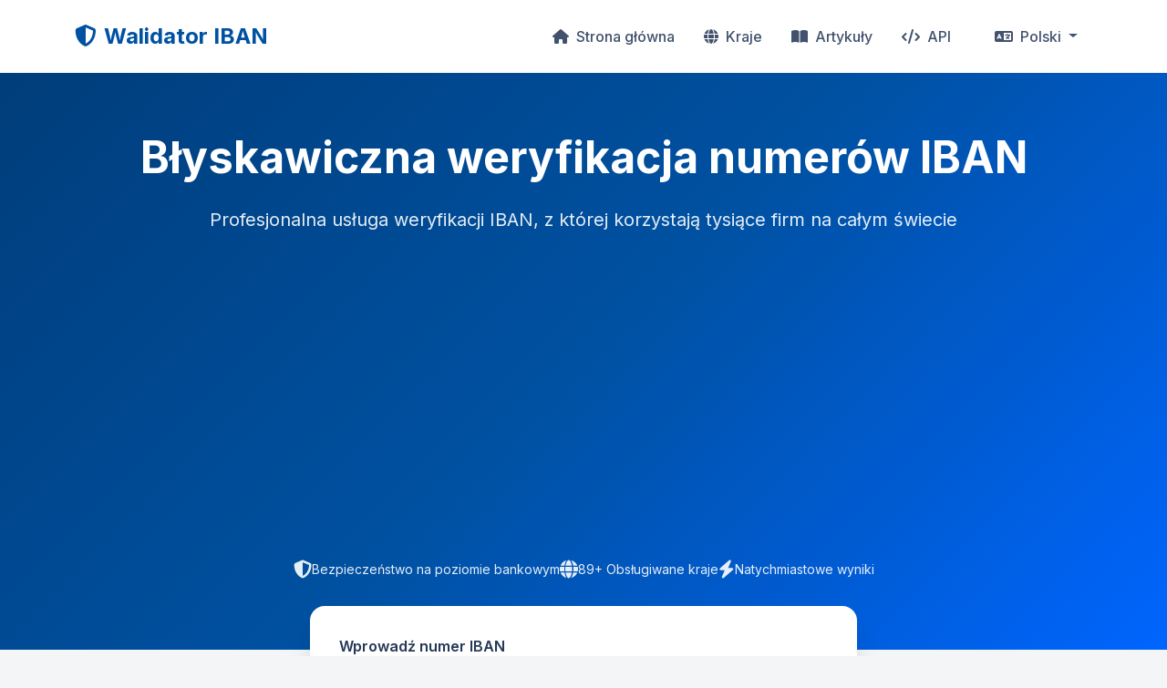

--- FILE ---
content_type: text/html; charset=UTF-8
request_url: https://pl.ibanvalidator.com/
body_size: 9653
content:
<!DOCTYPE html>
<html lang="pl" dir="ltr">
  <head>
    <meta http-equiv="Content-Type" content="text/html; charset=utf-8" />
    <meta name="apple-itunes-app" content="app-id=403098496" />
    <meta http-equiv="X-UA-Compatible" content="IE=edge" />
    <meta name="viewport" content="width=device-width, initial-scale=1" />
    <meta name="description" content="Free IBAN validator for 80+ countries. Instantly validate IBANs, get bank details, SWIFT/BIC codes, and ensure secure international transfers. Fast, accurate, and reliable." />
    <meta name="format-detection" content="telephone=no">
    <link rel="icon" href="https://pl.ibanvalidator.com/favicon.ico" />
    <link rel="icon" href="https://pl.ibanvalidator.com/favicon_48x48.png" sizes="48x48">
    <link rel="icon" href="https://pl.ibanvalidator.com/favicon_96x96.png" sizes="96x96">
    <link rel="icon" href="https://pl.ibanvalidator.com/favicon_144x144.png" sizes="144x144">
        <!-- Canonical points to current language version -->
    <link rel="canonical" href="https://pl.ibanvalidator.com/">
    
    <!-- Hreflang alternatives -->
    <link rel="alternate" hreflang="x-default" href="https://www.ibanvalidator.com/" />
        <link rel="alternate" hreflang="ar" href="https://ar.ibanvalidator.com/" />
        <link rel="alternate" hreflang="de" href="https://de.ibanvalidator.com/" />
        <link rel="alternate" hreflang="en" href="https://www.ibanvalidator.com/" />
        <link rel="alternate" hreflang="es" href="https://es.ibanvalidator.com/" />
        <link rel="alternate" hreflang="fr" href="https://fr.ibanvalidator.com/" />
        <link rel="alternate" hreflang="it" href="https://it.ibanvalidator.com/" />
        <link rel="alternate" hreflang="pl" href="https://pl.ibanvalidator.com/" />
        <link rel="alternate" hreflang="tr" href="https://tr.ibanvalidator.com/" />
    
    <title>Walidator IBAN - Sprawdź, Oblicz, Zweryfikuj IBAN</title>

    <!-- Bootstrap 5 CSS -->
    <link href="https://cdnjs.cloudflare.com/ajax/libs/bootstrap/5.3.2/css/bootstrap.min.css" rel="stylesheet" integrity="sha512-b2QcS5SsA8tZodcDtGRELiGv5SaKSk1vDHDaQRda0htPYWZ6046lr3kJ5bAAQdpV2mmA/4v0wQF9MyU6/pDIAg==" crossorigin="anonymous">
    
    <!-- Font Awesome Icons -->
    <link rel="stylesheet" href="https://cdnjs.cloudflare.com/ajax/libs/font-awesome/6.4.0/css/all.min.css">
    
    <!-- Google Fonts - Inter with optimized loading -->
    <link rel="preconnect" href="https://fonts.googleapis.com">
    <link rel="preconnect" href="https://fonts.gstatic.com" crossorigin>
    <!-- Preload critical font weights -->
    <link rel="preload" href="https://fonts.gstatic.com/s/inter/v13/UcCO3FwrK3iLTeHuS_fvQtMwCp50KnMw2boKoduKmMEVuLyfAZ9hiA.woff2" as="font" type="font/woff2" crossorigin>
    <link href="https://fonts.googleapis.com/css2?family=Inter:wght@400;500;600;700&family=Fira+Code:wght@400;500&display=swap" rel="stylesheet">
    
    <!-- Custom Professional Styles -->
    <link href="https://pl.ibanvalidator.com/assets/css/style-v2.css" rel="stylesheet">
    <meta name='impact-site-verification' value='2ac2a23d-2f08-4434-b386-5baa04fdff3a'>
    <script async src="https://pagead2.googlesyndication.com/pagead/js/adsbygoogle.js?client=ca-pub-6223312679629462" crossorigin="anonymous"></script><!--
<script>
  (function(i,s,o,g,r,a,m){i['GoogleAnalyticsObject']=r;i[r]=i[r]||function(){
  (i[r].q=i[r].q||[]).push(arguments)},i[r].l=1*new Date();a=s.createElement(o),
  m=s.getElementsByTagName(o)[0];a.async=1;a.src=g;m.parentNode.insertBefore(a,m)
  })(window,document,'script','//www.google-analytics.com/analytics.js','ga');

  ga('create', 'UA-53491939-1', 'auto');
  ga('send', 'pageview');

</script>
-->
    <!-- SEO Schema -->
    <script type="application/ld+json">
    {
      "@context": "https://schema.org",
      "@graph": [
        {
          "@type": "WebSite",
          "name": "IBAN Validator",
          "url": "https://www.ibanvalidator.com/",
          "potentialAction": {
            "@type": "SearchAction",
            "target": "https://www.ibanvalidator.com/search?q={search_term_string}",
            "query-input": "required name=search_term_string"
          }
        },
        {
          "@type": "SoftwareApplication",
          "name": "IBAN Validator",
          "applicationCategory": "FinancialApplication",
          "operatingSystem": "Web",
          "description": "A free online tool to validate International Bank Account Numbers (IBANs), check bank details, and verify account integrity.",
          "offers": {
            "@type": "Offer",
            "price": "0",
            "priceCurrency": "USD"
          }
        }
      ]
    }
    </script>
  <script data-cfasync="false" nonce="70735cbd-9a32-45ea-a05d-2bbe4d237208">try{(function(w,d){!function(j,k,l,m){if(j.zaraz)console.error("zaraz is loaded twice");else{j[l]=j[l]||{};j[l].executed=[];j.zaraz={deferred:[],listeners:[]};j.zaraz._v="5874";j.zaraz._n="70735cbd-9a32-45ea-a05d-2bbe4d237208";j.zaraz.q=[];j.zaraz._f=function(n){return async function(){var o=Array.prototype.slice.call(arguments);j.zaraz.q.push({m:n,a:o})}};for(const p of["track","set","debug"])j.zaraz[p]=j.zaraz._f(p);j.zaraz.init=()=>{var q=k.getElementsByTagName(m)[0],r=k.createElement(m),s=k.getElementsByTagName("title")[0];s&&(j[l].t=k.getElementsByTagName("title")[0].text);j[l].x=Math.random();j[l].w=j.screen.width;j[l].h=j.screen.height;j[l].j=j.innerHeight;j[l].e=j.innerWidth;j[l].l=j.location.href;j[l].r=k.referrer;j[l].k=j.screen.colorDepth;j[l].n=k.characterSet;j[l].o=(new Date).getTimezoneOffset();if(j.dataLayer)for(const t of Object.entries(Object.entries(dataLayer).reduce((u,v)=>({...u[1],...v[1]}),{})))zaraz.set(t[0],t[1],{scope:"page"});j[l].q=[];for(;j.zaraz.q.length;){const w=j.zaraz.q.shift();j[l].q.push(w)}r.defer=!0;for(const x of[localStorage,sessionStorage])Object.keys(x||{}).filter(z=>z.startsWith("_zaraz_")).forEach(y=>{try{j[l]["z_"+y.slice(7)]=JSON.parse(x.getItem(y))}catch{j[l]["z_"+y.slice(7)]=x.getItem(y)}});r.referrerPolicy="origin";r.src="/cdn-cgi/zaraz/s.js?z="+btoa(encodeURIComponent(JSON.stringify(j[l])));q.parentNode.insertBefore(r,q)};["complete","interactive"].includes(k.readyState)?zaraz.init():j.addEventListener("DOMContentLoaded",zaraz.init)}}(w,d,"zarazData","script");window.zaraz._p=async d$=>new Promise(ea=>{if(d$){d$.e&&d$.e.forEach(eb=>{try{const ec=d.querySelector("script[nonce]"),ed=ec?.nonce||ec?.getAttribute("nonce"),ee=d.createElement("script");ed&&(ee.nonce=ed);ee.innerHTML=eb;ee.onload=()=>{d.head.removeChild(ee)};d.head.appendChild(ee)}catch(ef){console.error(`Error executing script: ${eb}\n`,ef)}});Promise.allSettled((d$.f||[]).map(eg=>fetch(eg[0],eg[1])))}ea()});zaraz._p({"e":["(function(w,d){})(window,document)"]});})(window,document)}catch(e){throw fetch("/cdn-cgi/zaraz/t"),e;};</script></head>

<body>
	<!-- Professional Navigation Header -->
<nav class="navbar navbar-expand-lg navbar-light">
  <div class="container">
    <a class="navbar-brand" href="https://pl.ibanvalidator.com">
      <i class="fas fa-shield-alt me-2"></i>Walidator IBAN    </a>
    
    <button class="navbar-toggler" type="button" data-bs-toggle="collapse" data-bs-target="#navbarNav" aria-controls="navbarNav" aria-expanded="false" aria-label="Przełącz nawigację">
      <span class="navbar-toggler-icon"></span>
    </button>
    
    <div class="collapse navbar-collapse" id="navbarNav">
      <ul class="navbar-nav ms-auto align-items-center">
        <li class="nav-item">
          <a class="nav-link" href="https://pl.ibanvalidator.com">
            <i class="fas fa-home me-1"></i> Strona główna          </a>
        </li>
        <li class="nav-item">
          <a class="nav-link" href="https://pl.ibanvalidator.com/support/countries.html">
            <i class="fas fa-globe me-1"></i> Kraje          </a>
        </li>
        <li class="nav-item">
          <a class="nav-link" href="https://pl.ibanvalidator.com/articles.html">
            <i class="fas fa-book-open me-1"></i> Artykuły          </a>
        </li>
        <li class="nav-item">
          <a class="nav-link" href="https://pl.ibanvalidator.com/api.html">
            <i class="fas fa-code me-1"></i> API          </a>
        </li>
        <li class="nav-item dropdown ms-3">
          <a class="nav-link dropdown-toggle" href="#" id="languageDropdown" role="button" data-bs-toggle="dropdown" aria-expanded="false">
            <i class="fas fa-language me-1"></i> 
            Polski          </a>
          <ul class="dropdown-menu" aria-labelledby="languageDropdown">
                        <li>
              <a class="dropdown-item " href="https://ar.ibanvalidator.com/">
                <span class="me-2">🇸🇦</span> العربية              </a>
            </li>
                        <li>
              <a class="dropdown-item " href="https://de.ibanvalidator.com/">
                <span class="me-2">🇩🇪</span> Deutsch              </a>
            </li>
                        <li>
              <a class="dropdown-item " href="https://www.ibanvalidator.com/">
                <span class="me-2">🇬🇧</span> English              </a>
            </li>
                        <li>
              <a class="dropdown-item " href="https://es.ibanvalidator.com/">
                <span class="me-2">🇪🇸</span> Español              </a>
            </li>
                        <li>
              <a class="dropdown-item " href="https://fr.ibanvalidator.com/">
                <span class="me-2">🇫🇷</span> Français              </a>
            </li>
                        <li>
              <a class="dropdown-item " href="https://it.ibanvalidator.com/">
                <span class="me-2">🇮🇹</span> Italiano              </a>
            </li>
                        <li>
              <a class="dropdown-item active" href="https://pl.ibanvalidator.com/">
                <span class="me-2">🇵🇱</span> Polski              </a>
            </li>
                        <li>
              <a class="dropdown-item " href="https://tr.ibanvalidator.com/">
                <span class="me-2">🇹🇷</span> Türkçe              </a>
            </li>
                      </ul>
        </li>
      </ul>
    </div>
  </div>
</nav>	
		
	<!-- Hero Section -->
<section class="hero-section">
  <div class="container">
    <div class="hero-content text-center">
      <h1 class="hero-title">
        Błyskawiczna weryfikacja numerów IBAN      </h1>
      <p class="hero-subtitle">
        Profesjonalna usługa weryfikacji IBAN, z której korzystają tysiące firm na całym świecie      </p>
      
      <!-- Trust Badges -->
      <div class="trust-badges justify-content-center">
        <div class="trust-badge">
          <i class="fas fa-shield-alt"></i>
          <span>Bezpieczeństwo na poziomie bankowym</span>
        </div>
        <div class="trust-badge">
          <i class="fas fa-globe"></i>
          <span>89+ Obsługiwane kraje</span>
        </div>
        <div class="trust-badge">
          <i class="fas fa-bolt"></i>
          <span>Natychmiastowe wyniki</span>
        </div>
      </div>
    </div>
  </div>
</section>

<!-- Validation Card -->
<div class="container">
  <div class="validation-card">
    <form id="iban-validate-form" action="./" method="post" name="iban-validate-form">
      <div class="mb-4">
        <label for="iban-input" class="form-label">
          Wprowadź numer IBAN        </label>
        <div class="iban-input-group">
          <span class="country-flag" id="country-flag" style="display: none;"></span>
          <input 
            type="text" 
            id="iban-input" 
            name="iban" 
            class="form-control iban-input" 
            placeholder="np. PL 61 1090 1014 0000 0712 1981 2874"
            autocomplete="off"
            spellcheck="false"
            value=""
          >
          <div class="invalid-feedback">
            Wprowadź prawidłowy format IBAN          </div>
        </div>
      </div>
      
      <button type="submit" class="btn btn-validate w-100">
        <i class="fas fa-check-circle me-2"></i>
        Sprawdź      </button>
    </form>
    
    <!-- Validation Results will appear here -->
    <div class="validation-results-container">
          </div>
  </div>
</div>	
			<!-- Features Section -->
<section class="features-section">
  <div class="container">
    <div class="text-center mb-5">
      <h2>Dlaczego warto wybrać nasz walidator IBAN?</h2>
      <p class="text-muted">Profesjonalna usługa walidacji z zaawansowanymi funkcjami</p>
    </div>
    
    <div class="row g-4">
      <div class="col-md-4">
        <div class="feature-card">
          <div class="feature-icon">
            <i class="fas fa-shield-alt"></i>
          </div>
          <h4 class="feature-title">Bezpieczna walidacja</h4>
          <p class="feature-description">
            Bezpieczeństwo na poziomie bankowym z szyfrowaniem SSL. Twoje dane nigdy nie są przechowywane ani udostępniane.          </p>
        </div>
      </div>
      
      <div class="col-md-4">
        <div class="feature-card">
          <div class="feature-icon">
            <i class="fas fa-database"></i>
          </div>
          <h4 class="feature-title">Kompleksowa baza danych</h4>
          <p class="feature-description">
            Zaktualizowana baza danych z tysiącami banków i regułami walidacji dla ponad 80 krajów.          </p>
        </div>
      </div>
      
      <div class="col-md-4">
        <div class="feature-card">
          <div class="feature-icon">
            <i class="fas fa-bolt"></i>
          </div>
          <h4 class="feature-title">Natychmiastowe wyniki</h4>
          <p class="feature-description">
            Otrzymuj wyniki walidacji w milisekundach ze szczegółowymi informacjami o banku.          </p>
        </div>
      </div>
      
      <div class="col-md-4">
        <div class="feature-card">
          <div class="feature-icon">
            <i class="fas fa-code"></i>
          </div>
          <h4 class="feature-title">API dla deweloperów</h4>
          <p class="feature-description">
            Interfejs API RESTful do bezproblemowej integracji z aplikacjami i przepływami pracy.          </p>
        </div>
      </div>
      
      <div class="col-md-4">
        <div class="feature-card">
          <div class="feature-icon">
            <i class="fas fa-check-double"></i>
          </div>
          <h4 class="feature-title">Dokładność 99,9%</h4>
          <p class="feature-description">
            Wiodąca w branży dokładność walidacji z regularnymi aktualizacjami i konserwacją.          </p>
        </div>
      </div>
      
      <div class="col-md-4">
        <div class="feature-card">
          <div class="feature-icon">
            <i class="fas fa-mobile-alt"></i>
          </div>
          <h4 class="feature-title">Zoptymalizowany pod kątem urządzeń mobilnych</h4>
          <p class="feature-description">
            Działa idealnie na wszystkich urządzeniach. Weryfikuj numery IBAN w podróży.          </p>
        </div>
      </div>
    </div>
  </div>
</section>

<!-- Statistics Section -->
<section class="stats-section">
  <div class="container">
    <div class="row text-center">
      <div class="col-md-3 col-6 mb-3">
        <div class="stat-card">
          <div class="stat-number">1M+</div>
          <div class="stat-label">Walidacje</div>
        </div>
      </div>
      <div class="col-md-3 col-6 mb-3">
        <div class="stat-card">
          <div class="stat-number">
            89+
          </div>
          <div class="stat-label">Kraje</div>
        </div>
      </div>
      <div class="col-md-3 col-6 mb-3">
        <div class="stat-card">
          <div class="stat-number">10K+</div>
          <div class="stat-label">Banki</div>
        </div>
      </div>
      <div class="col-md-3 col-6 mb-3">
        <div class="stat-card">
          <div class="stat-number">99.9%</div>
          <div class="stat-label">Dostępność</div>
        </div>
      </div>
    </div>
  </div>
</section>		
		<!-- FAQ Section for AEO Optimization -->
<section class="container my-5">
	<div class="row">
		<div class="col-lg-8 mx-auto">
			<h2 class="text-center mb-5">Frequently Asked Questions</h2>
			
			<div class="accordion" id="faqAccordion">
				<!-- FAQ 1: What is an IBAN? -->
				<div class="accordion-item">
					<h3 class="accordion-header" id="faq1">
						<button class="accordion-button collapsed" type="button" data-bs-toggle="collapse" data-bs-target="#answer1">
							What is an IBAN and why is it important?
						</button>
					</h3>
					<div id="answer1" class="accordion-collapse collapse" data-bs-parent="#faqAccordion">
						<div class="accordion-body">
							<p>An IBAN (International Bank Account Number) is a standardized international numbering system that identifies bank accounts across borders. It consists of up to 34 alphanumeric characters including a country code, check digits, and bank-specific information.</p>
							<p><strong>Why it matters:</strong> IBANs prevent transaction errors, speed up international transfers, and ensure compliance with global banking standards.</p>
						</div>
					</div>
				</div>

				<!-- FAQ 2: How to validate IBAN -->
				<div class="accordion-item">
					<h3 class="accordion-header" id="faq2">
						<button class="accordion-button collapsed" type="button" data-bs-toggle="collapse" data-bs-target="#answer2">
							How do I validate an IBAN number?
						</button>
					</h3>
					<div id="answer2" class="accordion-collapse collapse" data-bs-parent="#faqAccordion">
						<div class="accordion-body">
							<p>To validate an IBAN:</p>
							<ol>
								<li>Enter your IBAN in our validation tool</li>
								<li>The system checks the format, length, and checksum</li>
								<li>Receive instant results with bank details if valid</li>
							</ol>
							<p>Our validator supports 89+ countries and provides real-time verification.</p>
						</div>
					</div>
				</div>

				<!-- FAQ 3: IBAN Structure -->
				<div class="accordion-item">
					<h3 class="accordion-header" id="faq3">
						<button class="accordion-button collapsed" type="button" data-bs-toggle="collapse" data-bs-target="#answer3">
							What is the structure of an IBAN?
						</button>
					</h3>
					<div id="answer3" class="accordion-collapse collapse" data-bs-parent="#faqAccordion">
						<div class="accordion-body">
							<p>An IBAN has 4 main components:</p>
							<ul>
								<li><strong>Country Code:</strong> 2 letters (e.g., GB for UK, DE for Germany)</li>
								<li><strong>Check Digits:</strong> 2 numbers for validation</li>
								<li><strong>Bank Code:</strong> 4 characters identifying the bank</li>
								<li><strong>Account Number:</strong> Up to 30 characters for the specific account</li>
							</ul>
							<p><strong>Example:</strong> GB29 NWBK 6016 1331 9268 19</p>
						</div>
					</div>
				</div>

				<!-- FAQ 4: Countries using IBAN -->
				<div class="accordion-item">
					<h3 class="accordion-header" id="faq4">
						<button class="accordion-button collapsed" type="button" data-bs-toggle="collapse" data-bs-target="#answer4">
							Which countries use IBAN numbers?
						</button>
					</h3>
					<div id="answer4" class="accordion-collapse collapse" data-bs-parent="#faqAccordion">
						<div class="accordion-body">
							<p>IBANs are used in 89+ countries worldwide, primarily in:</p>
							<ul>
								<li><strong>Europe:</strong> All EU countries plus UK, Norway, Switzerland</li>
								<li><strong>Middle East:</strong> UAE, Saudi Arabia, Qatar, Kuwait</li>
								<li><strong>Other regions:</strong> Brazil, Kazakhstan, and more</li>
							</ul>
							<p><a href="https://pl.ibanvalidator.com/support/countries.html" class="text-decoration-none">View complete list of supported countries →</a></p>
						</div>
					</div>
				</div>

				<!-- FAQ 5: IBAN vs SWIFT -->
				<div class="accordion-item">
					<h3 class="accordion-header" id="faq5">
						<button class="accordion-button collapsed" type="button" data-bs-toggle="collapse" data-bs-target="#answer5">
							What's the difference between IBAN and SWIFT/BIC codes?
						</button>
					</h3>
					<div id="answer5" class="accordion-collapse collapse" data-bs-parent="#faqAccordion">
						<div class="accordion-body">
							<p><strong>IBAN:</strong> Identifies the specific bank account (account number format)</p>
							<p><strong>SWIFT/BIC:</strong> Identifies the bank institution (bank identifier)</p>
							<p><strong>For international transfers, you typically need both:</strong></p>
							<ul>
								<li>IBAN to specify the exact account</li>
								<li>SWIFT/BIC to identify the receiving bank</li>
							</ul>
							<p>Our validator provides both when available for complete transaction details.</p>
						</div>
					</div>
				</div>
			</div>
		</div>
	</div>
</section>

<!-- FAQ Structured Data for Answer Engines -->
<script type="application/ld+json">
{
  "@context": "https://schema.org",
  "@type": "FAQPage",
  "mainEntity": [
    {
      "@type": "Question",
      "name": "What is an IBAN and why is it important?",
      "text": "What is an IBAN and why is it important?",
      "answerCount": 1,
      "author": {
        "@type": "Organization",
        "name": "IBAN Validator"
      },
      "acceptedAnswer": {
        "@type": "Answer",
        "text": "An IBAN (International Bank Account Number) is a standardized international numbering system that identifies bank accounts across borders. It consists of up to 34 alphanumeric characters including a country code, check digits, and bank-specific information. IBANs prevent transaction errors, speed up international transfers, and ensure compliance with global banking standards.",
        "datePublished": "2025-08-16T13:16:16Z",
        "upvoteCount": 0,
        "author": {
          "@type": "Organization",
          "name": "IBAN Validator"
        }
      }
    },
    {
      "@type": "Question", 
      "name": "How do I validate an IBAN number?",
      "text": "How do I validate an IBAN number?",
      "answerCount": 1,
      "author": {
        "@type": "Organization",
        "name": "IBAN Validator"
      },
      "acceptedAnswer": {
        "@type": "Answer",
        "text": "To validate an IBAN: 1) Enter your IBAN in our validation tool, 2) The system checks the format, length, and checksum, 3) Receive instant results with bank details if valid. Our validator supports 80+ countries and provides real-time verification.",
        "datePublished": "2025-08-16T13:16:16Z",
        "upvoteCount": 0,
        "author": {
          "@type": "Organization",
          "name": "IBAN Validator"
        }
      }
    },
    {
      "@type": "Question",
      "name": "What is the structure of an IBAN?", 
      "text": "What is the structure of an IBAN?",
      "answerCount": 1,
      "author": {
        "@type": "Organization",
        "name": "IBAN Validator"
      },
      "acceptedAnswer": {
        "@type": "Answer",
        "text": "An IBAN has 4 main components: Country Code (2 letters), Check Digits (2 numbers for validation), Bank Code (4 characters identifying the bank), and Account Number (up to 30 characters). Example: GB29 NWBK 6016 1331 9268 19",
        "datePublished": "2025-08-16T13:16:16Z",
        "upvoteCount": 0,
        "author": {
          "@type": "Organization",
          "name": "IBAN Validator"
        }
      }
    },
    {
      "@type": "Question",
      "name": "Which countries use IBAN numbers?",
      "text": "Which countries use IBAN numbers?",
      "answerCount": 1,
      "author": {
        "@type": "Organization",
        "name": "IBAN Validator"
      },
      "acceptedAnswer": {
        "@type": "Answer", 
        "text": "IBANs are used in 80+ countries worldwide, primarily in Europe (all EU countries plus UK, Norway, Switzerland), Middle East (UAE, Saudi Arabia, Qatar, Kuwait), and other regions including Brazil and Kazakhstan.",
        "datePublished": "2025-08-16T13:16:16Z",
        "upvoteCount": 0,
        "author": {
          "@type": "Organization",
          "name": "IBAN Validator"
        }
      }
    },
    {
      "@type": "Question",
      "name": "What's the difference between IBAN and SWIFT/BIC codes?",
      "text": "What's the difference between IBAN and SWIFT/BIC codes?",
      "answerCount": 1,
      "author": {
        "@type": "Organization",
        "name": "IBAN Validator"
      },
      "acceptedAnswer": {
        "@type": "Answer",
        "text": "IBAN identifies the specific bank account (account number format) while SWIFT/BIC identifies the bank institution (bank identifier). For international transfers, you typically need both: IBAN to specify the exact account and SWIFT/BIC to identify the receiving bank.",
        "datePublished": "2025-08-16T13:16:16Z",
        "upvoteCount": 0,
        "author": {
          "@type": "Organization",
          "name": "IBAN Validator"
        }
      }
    }
  ]
}
</script>		
				<!-- Wise Partnership Section -->
		<section class="container my-5">
			<div class="card border-0 shadow-sm">
				<div class="card-body text-center py-4">
					<h4 class="mb-3">Chcesz wysłać pieniądze za granicę?</h4>
					<p class="text-muted mb-4">
						Wise jest do 8 razy tańszy niż banki w przypadku przelewów międzynarodowych, obsługując ponad 40 walut.					</p>
					<a class="btn btn-success btn-lg" href="https://wise.prf.hn/click/camref:1100l3TAeN" target="_blank" rel="noopener">
						<i class="fas fa-external-link-alt me-2"></i>Wyślij pieniądze z Wise					</a>
				</div>
			</div>
		</section>
				
		<!-- SEO Content Section with Featured Snippet Optimization -->
		<section class="container my-5">
			<div class="row">
				<div class="col-lg-8 mx-auto">
					<!-- Primary Question for Featured Snippet -->
					<div class="featured-content mb-5">
						<h2 class="mb-4">Co to jest IBAN?</h2>
						<div class="alert alert-info">
							<p class="mb-0"><strong>An IBAN (International Bank Account Number) is a standardized international numbering system</strong> that identifies bank accounts across borders. It consists of up to 34 alphanumeric characters: 2-letter country code + 2 check digits + domestic account number (BBAN).</p>
						</div>
						
						<!-- Table format for featured snippets -->
						<div class="table-responsive mt-4">
							<table class="table table-bordered">
								<thead class="table-light">
									<tr>
										<th>IBAN Component</th>
										<th>Length</th>
										<th>Purpose</th>
										<th>Example</th>
									</tr>
								</thead>
								<tbody>
									<tr>
										<td><strong>Country Code</strong></td>
										<td>2 letters</td>
										<td>Identifies the country</td>
										<td>GB (United Kingdom)</td>
									</tr>
									<tr>
										<td><strong>Check Digits</strong></td>
										<td>2 numbers</td>
										<td>Validates the IBAN</td>
										<td>29</td>
									</tr>
									<tr>
										<td><strong>Bank Code</strong></td>
										<td>4 characters</td>
										<td>Identifies the bank</td>
										<td>NWBK (NatWest)</td>
									</tr>
									<tr>
										<td><strong>Account Number</strong></td>
										<td>Up to 30 chars</td>
										<td>Specific account identifier</td>
										<td>601613319268919</td>
									</tr>
								</tbody>
							</table>
						</div>
					</div>
					
					<!-- Step-by-step guide for featured snippets -->
					<div class="how-to-guide mb-5">
						<h3 class="mb-3">How to Validate an IBAN (3 Simple Steps)</h3>
						<ol class="list-group list-group-numbered">
							<li class="list-group-item d-flex justify-content-between align-items-start">
								<div class="ms-2 me-auto">
									<div class="fw-bold">Enter Your IBAN</div>
									Type or paste your IBAN number in the validation form above
								</div>
								<span class="badge bg-primary rounded-pill">30 sec</span>
							</li>
							<li class="list-group-item d-flex justify-content-between align-items-start">
								<div class="ms-2 me-auto">
									<div class="fw-bold">Instant Validation</div>
									System checks format, length, checksum, and bank details
								</div>
								<span class="badge bg-primary rounded-pill">1 sec</span>
							</li>
							<li class="list-group-item d-flex justify-content-between align-items-start">
								<div class="ms-2 me-auto">
									<div class="fw-bold">Get Results</div>
									Receive validation status, bank info, and SWIFT/BIC codes
								</div>
								<span class="badge bg-primary rounded-pill">Instant</span>
							</li>
						</ol>
					</div>
					
					<h3 class="mt-4 mb-3">Dlaczego warto weryfikować numery IBAN?</h3>
					<div class="row">
						<div class="col-md-6">
							<ul class="list-unstyled">
								<li class="mb-2"><i class="fas fa-check-circle text-success me-2"></i>Zapobiegaj nieudanym transakcjom i związanym z nimi opłatom</li>
								<li class="mb-2"><i class="fas fa-check-circle text-success me-2"></i>Zapewnij zgodność z międzynarodowymi standardami bankowymi</li>
							</ul>
						</div>
						<div class="col-md-6">
							<ul class="list-unstyled">
								<li class="mb-2"><i class="fas fa-check-circle text-success me-2"></i>Skróć czas przetwarzania przelewów międzynarodowych</li>
								<li class="mb-2"><i class="fas fa-check-circle text-success me-2"></i>Popraw doświadczenie klienta dzięki dokładnej weryfikacji</li>
							</ul>
						</div>
					</div>
				</div>
			</div>
		</section>
		
	<!-- Professional Footer -->
<footer class="footer">
  <div class="container">
    <div class="row">
      <div class="col-lg-4 mb-4">
        <h5 class="mb-3">
          <i class="fas fa-shield-alt me-2"></i>Walidator IBAN        </h5>
        <p class="text-muted">
          Profesjonalna usługa weryfikacji IBAN, z której korzystają firmy na całym świecie. Natychmiastowa weryfikacja z kompleksowymi danymi bankowymi.        </p>
      </div>
      
      <div class="col-lg-2 col-md-4 mb-4">
        <h6 class="mb-3">Usługi</h6>
        <ul class="list-unstyled">
          <li class="mb-2">
            <a href="https://pl.ibanvalidator.com" class="text-muted text-decoration-none">
              Sprawdź IBAN            </a>
          </li>
          <li class="mb-2">
            <a href="https://pl.ibanvalidator.com/support/countries.html" class="text-muted text-decoration-none">
              Obsługiwane kraje            </a>
          </li>
          <li class="mb-2">
            <a href="https://pl.ibanvalidator.com/api.html" class="text-muted text-decoration-none">
              Dostęp do API            </a>
          </li>
        </ul>
      </div>
      
      <div class="col-lg-2 col-md-4 mb-4">
        <h6 class="mb-3">Zasoby</h6>
            <ul class="list-unstyled">
              <li class="mb-2">
                <a href="https://pl.ibanvalidator.com/article/understanding-iban.html" class="text-muted text-decoration-none">
                  Zrozumienie IBAN                </a>
              </li>
              <li class="mb-2">
                <a href="https://pl.ibanvalidator.com/article/bic-swift-codes.html" class="text-muted text-decoration-none">
                  Kody BIC/SWIFT                </a>
              </li>
              <li class="mb-2">
                <a href="https://pl.ibanvalidator.com/article/secure-transactions.html" class="text-muted text-decoration-none">
                  Bezpieczne transakcje                </a>
              </li>
            </ul>
      </div>
      
      <div class="col-lg-2 col-md-4 mb-4">
        <h6 class="mb-3">Firma</h6>
        <ul class="list-unstyled">
          <li class="mb-2">
            <a href="https://pl.ibanvalidator.com/about.html" class="text-muted text-decoration-none">
              O nas            </a>
          </li>
          <li class="mb-2">
            <a href="https://www.ibanvalidator.com/about/privacy-policy.html" class="text-muted text-decoration-none">
              Polityka prywatności            </a>
          </li>
          <li class="mb-2">
            <a href="https://pl.ibanvalidator.com/contact.html" class="text-muted text-decoration-none">
              Kontakt            </a>
          </li>
        </ul>
      </div>
      
      
    </div>
    
    <hr class="my-4 border-secondary">
    
    <div class="row align-items-center">
      <div class="col-md-6">
        <p class="mb-0 text-muted fst-italic small">
          Ta usługa weryfikuje strukturę numeru IBAN, ale nie gwarantuje jego istnienia ani przynależności do konkretnej osoby. Przed dokonaniem płatności prosimy o potwierdzenie w swoim banku.        </p>
      </div>
      <div class="col-md-6 text-md-end">
        <p class="mb-0 text-muted small">
          &copy; 2010-2026 Walidator IBAN. Wszelkie prawa zastrzeżone.        </p>
      </div>
    </div>
  </div>
</footer>

<!-- Bootstrap 5 JS Bundle -->
<script src="https://cdnjs.cloudflare.com/ajax/libs/bootstrap/5.3.2/js/bootstrap.bundle.min.js" integrity="sha512-X/YkDZyjTf4wyc2Vy16YGCPHwAY8rZJY+POgokZjQB2mhIRFJCckEGc6YyX9eNsPfn0PzThEuNs+uaomE5CO6A==" crossorigin="anonymous" defer></script>

<!-- Custom JavaScript for IBAN formatting and validation -->
<script>
// Convert country code to emoji flag
function countryCodeToEmoji(code) {
    const offset = 127397;
    code = code.toUpperCase();
    if (code.length !== 2) return null;
    
    const emoji = String.fromCodePoint(
        code.charCodeAt(0) + offset,
        code.charCodeAt(1) + offset
    );
    return emoji;
}

document.addEventListener('DOMContentLoaded', function() {
    const ibanInput = document.getElementById('iban-input');
    const countryFlag = document.getElementById('country-flag');
    
    if (ibanInput) {
        // Format IBAN as user types
        ibanInput.addEventListener('input', function(e) {
            let value = e.target.value.replace(/\s/g, '').toUpperCase();
            let formatted = value.match(/.{1,4}/g)?.join(' ') || value;
            e.target.value = formatted;
            
            // Update country flag emoji
            if (value.length >= 2) {
                const countryCode = value.substring(0, 2).toUpperCase();
                // Convert country code to emoji flag
                const flagEmoji = countryCodeToEmoji(countryCode);
                if (flagEmoji) {
                    countryFlag.textContent = flagEmoji;
                    countryFlag.style.display = 'block';
                }
            } else {
                countryFlag.style.display = 'none';
            }
        });
        
        // Prevent non-alphanumeric characters
        ibanInput.addEventListener('keypress', function(e) {
            const char = String.fromCharCode(e.which);
            if (!/[A-Z0-9]/i.test(char)) {
                e.preventDefault();
            }
        });
    }
});

// Copy functionality with visual feedback
function copyToClipboard(text, buttonId) {
    navigator.clipboard.writeText(text).then(function() {
        // Success - update button appearance
        const button = document.getElementById(buttonId);
        const icon = button.querySelector('i');
        const originalIcon = icon.className;
        const originalTitle = button.title;
        
        // Change to success state
        icon.className = 'fas fa-check text-success';
        button.title = 'Skopiowano!';
        button.classList.add('btn-outline-success');
        button.classList.remove('btn-outline-secondary');
        
        // Reset after 2 seconds
        setTimeout(function() {
            icon.className = originalIcon;
            button.title = originalTitle;
            button.classList.remove('btn-outline-success');
            button.classList.add('btn-outline-secondary');
        }, 2000);
    }).catch(function(err) {
        console.error('Could not copy text: ', err);
        // Fallback for older browsers
        const textArea = document.createElement('textarea');
        textArea.value = text;
        document.body.appendChild(textArea);
        textArea.select();
        document.execCommand('copy');
        document.body.removeChild(textArea);
    });
}
</script>	
	<!--
<script>
  (function(i,s,o,g,r,a,m){i['GoogleAnalyticsObject']=r;i[r]=i[r]||function(){
  (i[r].q=i[r].q||[]).push(arguments)},i[r].l=1*new Date();a=s.createElement(o),
  m=s.getElementsByTagName(o)[0];a.async=1;a.src=g;m.parentNode.insertBefore(a,m)
  })(window,document,'script','//www.google-analytics.com/analytics.js','ga');

  ga('create', 'UA-53491939-1', 'auto');
  ga('send', 'pageview');

</script>
-->
<script defer src="https://static.cloudflareinsights.com/beacon.min.js/vcd15cbe7772f49c399c6a5babf22c1241717689176015" integrity="sha512-ZpsOmlRQV6y907TI0dKBHq9Md29nnaEIPlkf84rnaERnq6zvWvPUqr2ft8M1aS28oN72PdrCzSjY4U6VaAw1EQ==" data-cf-beacon='{"version":"2024.11.0","token":"6ce0063d3d2f441280bd620b6fe74591","r":1,"server_timing":{"name":{"cfCacheStatus":true,"cfEdge":true,"cfExtPri":true,"cfL4":true,"cfOrigin":true,"cfSpeedBrain":true},"location_startswith":null}}' crossorigin="anonymous"></script>
</body>
</html>



--- FILE ---
content_type: text/html; charset=utf-8
request_url: https://www.google.com/recaptcha/api2/aframe
body_size: 247
content:
<!DOCTYPE HTML><html><head><meta http-equiv="content-type" content="text/html; charset=UTF-8"></head><body><script nonce="T9vLjT_ot9er9Mh6YoUBsw">/** Anti-fraud and anti-abuse applications only. See google.com/recaptcha */ try{var clients={'sodar':'https://pagead2.googlesyndication.com/pagead/sodar?'};window.addEventListener("message",function(a){try{if(a.source===window.parent){var b=JSON.parse(a.data);var c=clients[b['id']];if(c){var d=document.createElement('img');d.src=c+b['params']+'&rc='+(localStorage.getItem("rc::a")?sessionStorage.getItem("rc::b"):"");window.document.body.appendChild(d);sessionStorage.setItem("rc::e",parseInt(sessionStorage.getItem("rc::e")||0)+1);localStorage.setItem("rc::h",'1768370949580');}}}catch(b){}});window.parent.postMessage("_grecaptcha_ready", "*");}catch(b){}</script></body></html>

--- FILE ---
content_type: text/css
request_url: https://pl.ibanvalidator.com/assets/css/style-v2.css
body_size: 3370
content:
/* IBAN Validator Professional Redesign - v2.0 */
/* Built on Bootstrap 5 with custom enhancements */

/* ===== CSS Variables - Professional Finance Theme ===== */
:root {
  /* Primary Colors */
  --primary: #0051a2;        /* Trust Blue - Main brand color */
  --primary-dark: #003d7a;   /* Darker blue for hover states */
  --primary-light: #e8f1fb;  /* Light blue for backgrounds */
  
  /* Semantic Colors */
  --success: #00875a;        /* Valid IBAN - Professional green */
  --danger: #de350b;         /* Invalid IBAN - Clear red */
  --warning: #ff991f;        /* Warning - Amber */
  --info: #0065ff;           /* Information - Bright blue */
  
  /* Neutral Colors */
  --dark: #172b4d;           /* Main text color */
  --gray-900: #253858;       /* Headings */
  --gray-700: #42526e;       /* Secondary text */
  --gray-500: #6b778c;       /* Muted text */
  --gray-300: #dfe1e6;       /* Borders */
  --gray-100: #f4f5f7;       /* Light backgrounds */
  --white: #ffffff;          /* Pure white */
  
  /* Gradients */
  --gradient-primary: linear-gradient(135deg, #0051a2 0%, #0065ff 100%);
  --gradient-hero: linear-gradient(135deg, #003d7a 0%, #0051a2 50%, #0065ff 100%);
  
  /* Typography */
  --font-primary: 'Inter', -apple-system, BlinkMacSystemFont, 'Segoe UI', Roboto, sans-serif;
  --font-mono: 'Fira Code', 'Consolas', 'Monaco', monospace;
  
  /* Spacing */
  --spacing-unit: 8px;
  
  /* Shadows */
  --shadow-sm: 0 1px 2px rgba(0, 0, 0, 0.04);
  --shadow-md: 0 4px 6px rgba(0, 0, 0, 0.07);
  --shadow-lg: 0 10px 15px rgba(0, 0, 0, 0.1);
  --shadow-xl: 0 20px 25px rgba(0, 0, 0, 0.1);
  
  /* Transitions */
  --transition-fast: 150ms ease-in-out;
  --transition-base: 250ms ease-in-out;
  --transition-slow: 350ms ease-in-out;
  
  /* Border Radius */
  --radius-sm: 4px;
  --radius-md: 8px;
  --radius-lg: 12px;
  --radius-xl: 16px;
}

/* ===== Global Styles ===== */
body {
  font-family: var(--font-primary);
  color: var(--dark);
  background-color: var(--gray-100);
  line-height: 1.6;
  -webkit-font-smoothing: antialiased;
  -moz-osx-font-smoothing: grayscale;
}

/* Typography */
h1, h2, h3, h4, h5, h6 {
  font-weight: 600;
  color: var(--gray-900);
  margin-bottom: 1rem;
}

h1 { font-size: 2.5rem; line-height: 1.2; }
h2 { font-size: 2rem; line-height: 1.3; }
h3 { font-size: 1.5rem; line-height: 1.4; }
h4 { font-size: 1.25rem; line-height: 1.4; }

@media (max-width: 768px) {
  h1 { font-size: 2rem; }
  h2 { font-size: 1.5rem; }
  h3 { font-size: 1.25rem; }
}

/* Links */
a {
  color: var(--primary);
  text-decoration: none;
  transition: color var(--transition-fast);
}

a:hover {
  color: var(--primary-dark);
  text-decoration: underline;
}

/* ===== Navigation Header ===== */
.navbar-brand {
  font-weight: 700;
  font-size: 1.5rem;
  color: var(--primary) !important;
}

.navbar {
  background: var(--white);
  box-shadow: var(--shadow-sm);
  padding: 1rem 0;
}

.nav-link {
  color: var(--gray-700) !important;
  font-weight: 500;
  padding: 0.5rem 1rem !important;
  transition: color var(--transition-fast);
}

.nav-link:hover {
  color: var(--primary) !important;
}

.nav-link.active {
  color: var(--primary) !important;
  background-color: var(--primary-light);
  border-radius: var(--radius-md);
}

/* Language Selector */
.language-selector {
  display: flex;
  gap: 0.5rem;
}

.language-selector .btn {
  padding: 0.375rem 0.75rem;
  font-size: 0.875rem;
  border-radius: var(--radius-sm);
}

/* ===== Hero Section ===== */
.hero-section {
  background: var(--gradient-hero);
  color: var(--white);
  padding: 4rem 0;
  position: relative;
  overflow: hidden;
}

.hero-section::before {
  content: '';
  position: absolute;
  top: 0;
  left: 0;
  right: 0;
  bottom: 0;
  background: url('data:image/svg+xml,<svg xmlns="http://www.w3.org/2000/svg" viewBox="0 0 1440 320"><path fill="%23ffffff10" d="M0,96L48,112C96,128,192,160,288,165.3C384,171,480,149,576,144C672,139,768,149,864,154.7C960,160,1056,160,1152,138.7C1248,117,1344,75,1392,53.3L1440,32L1440,320L1392,320C1344,320,1248,320,1152,320C1056,320,960,320,864,320C768,320,672,320,576,320C480,320,384,320,288,320C192,320,96,320,48,320L0,320Z"></path></svg>') no-repeat bottom;
  background-size: cover;
  z-index: -1;
  pointer-events: none;
}

.hero-content {
  position: relative;
  z-index: 1;
}

.hero-title {
  font-size: 3rem;
  font-weight: 700;
  margin-bottom: 1.5rem;
  color: var(--white) !important;
}

.hero-subtitle {
  font-size: 1.25rem;
  opacity: 0.9;
  margin-bottom: 2rem;
}

/* Trust Badges */
.trust-badges {
  display: flex;
  gap: 2rem;
  align-items: center;
  margin-top: 2rem;
  flex-wrap: wrap;
}

.trust-badge {
  display: flex;
  align-items: center;
  gap: 0.5rem;
  font-size: 0.875rem;
  opacity: 0.9;
  min-height: 48px; /* CLS fix: Reserve space to prevent layout shifts during DB queries */
  min-width: 120px; /* CLS fix: Reserve horizontal space for country count text */
}

.trust-badge i {
  font-size: 1.25rem;
}

/* ===== IBAN Validation Form ===== */
.validation-card {
  background: var(--white);
  border-radius: var(--radius-xl);
  box-shadow: var(--shadow-xl);
  padding: 2rem;
  margin: -3rem auto 3rem;
  position: relative;
  z-index: 10;
  max-width: 600px;
}

.form-label {
  font-weight: 600;
  color: var(--gray-900);
  margin-bottom: 0.5rem;
}

.iban-input-group {
  position: relative;
}

.iban-input {
  font-family: var(--font-mono);
  font-size: 1.25rem;
  padding: 1rem 1rem 1rem 3.5rem;
  border: 2px solid var(--gray-300);
  border-radius: var(--radius-lg);
  transition: all var(--transition-base);
  text-transform: uppercase;
  letter-spacing: 0.05em;
}

.iban-input:focus {
  border-color: var(--primary);
  box-shadow: 0 0 0 0.2rem rgba(0, 81, 162, 0.1);
  outline: none;
}

.iban-input.is-valid {
  border-color: var(--success);
}

.iban-input.is-invalid {
  border-color: var(--danger);
}

/* Country Flag in Input */
.country-flag {
  position: absolute;
  left: 1rem;
  top: 50%;
  transform: translateY(-50%);
  font-size: 1.5rem;
  line-height: 1;
  user-select: none;
}

/* Validation Button */
.btn-validate {
  background: var(--gradient-primary);
  color: var(--white);
  border: none;
  padding: 1rem 2rem;
  font-size: 1.125rem;
  font-weight: 600;
  border-radius: var(--radius-lg);
  transition: all var(--transition-base);
  box-shadow: var(--shadow-md);
}

.btn-validate:hover {
  transform: translateY(-2px);
  box-shadow: var(--shadow-lg);
}

.btn-validate:active {
  transform: translateY(0);
}

/* Validation Results */
.validation-result {
  margin-top: 2rem;
  padding: 1.5rem;
  border-radius: var(--radius-lg);
  animation: slideIn var(--transition-base) ease-out;
  min-height: 120px; /* CLS fix: Reserve space to prevent layout shifts when validation results appear */
}

@keyframes slideIn {
  from {
    opacity: 0;
    transform: translateY(-10px);
  }
  to {
    opacity: 1;
    transform: translateY(0);
  }
}

.validation-result.success {
  background: var(--success);
  color: var(--white);
}

.validation-result.error {
  background: var(--danger);
  color: var(--white);
}

/* Bank Details Card */
.bank-details-card {
  background: var(--white);
  border-radius: var(--radius-lg);
  box-shadow: var(--shadow-md);
  padding: 1.5rem;
  margin-top: 1.5rem;
}

.bank-details-header {
  display: flex;
  align-items: center;
  gap: 1rem;
  margin-bottom: 1rem;
  padding-bottom: 1rem;
  border-bottom: 1px solid var(--gray-300);
}

.bank-logo {
  width: 48px;
  height: 48px;
  object-fit: contain;
}

/* CLS fix: Bank logo containers to prevent layout shifts */
.bank-logo-container {
  display: inline-block;
  min-width: 60px;
  min-height: 30px;
  background: var(--gray-100);
  border-radius: var(--radius-sm);
  position: relative;
}

.bank-logo-container img {
  width: 100%;
  height: 100%;
  object-fit: contain;
}

.detail-row {
  display: flex;
  justify-content: space-between;
  padding: 0.75rem 0;
  border-bottom: 1px solid var(--gray-100);
}

.detail-row:last-child {
  border-bottom: none;
}

.detail-label {
  font-weight: 500;
  color: var(--gray-700);
}

.detail-value {
  font-family: var(--font-mono);
  color: var(--gray-900);
  text-align: right;
}

/* ===== Features Section ===== */
.features-section {
  padding: 4rem 0;
  background: var(--white);
}

.feature-card {
  text-align: center;
  padding: 2rem;
  border-radius: var(--radius-lg);
  transition: all var(--transition-base);
  height: 100%;
}

.feature-card:hover {
  transform: translateY(-4px);
  box-shadow: var(--shadow-lg);
}

.feature-icon {
  width: 64px;
  height: 64px;
  background: var(--primary-light);
  color: var(--primary);
  border-radius: var(--radius-lg);
  display: flex;
  align-items: center;
  justify-content: center;
  font-size: 1.5rem;
  margin: 0 auto 1rem;
}

.feature-title {
  font-size: 1.25rem;
  margin-bottom: 0.5rem;
}

.feature-description {
  color: var(--gray-700);
}

/* ===== Statistics Section ===== */
.stats-section {
  background: var(--gray-100);
  padding: 3rem 0;
}

.stat-card {
  text-align: center;
  min-height: 100px; /* CLS fix: Reserve space to prevent layout shifts during stat loading */
  display: flex;
  flex-direction: column;
  justify-content: center;
}

.stat-number {
  font-size: 2.5rem;
  font-weight: 700;
  color: var(--primary);
  margin-bottom: 0.25rem;
}

.stat-label {
  color: var(--gray-700);
  font-weight: 500;
}

/* ===== Footer ===== */
.footer {
  background: var(--dark);
  color: var(--white);
  padding: 3rem 0 1.5rem;
  margin-top: 4rem;
}

.footer h5, .footer h6 {
  color: var(--white);
}

.footer p {
  color: rgba(255, 255, 255, 0.7);
}

.footer .text-muted {
  color: rgba(255, 255, 255, 0.6) !important;
}

.footer-links a {
  color: var(--gray-300);
  margin: 0 1rem;
}

.footer-links a:hover {
  color: var(--white);
}

/* ===== Utility Classes ===== */
.text-gradient {
  background: var(--gradient-primary);
  -webkit-background-clip: text;
  -webkit-text-fill-color: transparent;
  background-clip: text;
}


.badge-pro {
  background: var(--gradient-primary);
  color: var(--white);
  padding: 0.25rem 0.75rem;
  border-radius: var(--radius-xl);
  font-size: 0.75rem;
  font-weight: 600;
}

/* ===== Responsive Adjustments ===== */
@media (max-width: 768px) {
  .hero-section {
    padding: 3rem 0;
  }
  
  .hero-title {
    font-size: 2rem;
  }
  
  .validation-card {
    margin: -2rem 1rem 2rem;
    padding: 1.5rem;
  }
  
  .trust-badges {
    justify-content: center;
  }
  
  /* CLS fixes for mobile - adjust minimum heights for smaller screens */
  .trust-badge {
    min-height: 40px;
    min-width: 100px;
  }
  
  .stat-card {
    min-height: 80px;
  }
  
  .validation-result {
    min-height: 100px;
  }
  
  /* Mobile-specific fixes for validation results */
  .detail-row {
    flex-direction: column;
    gap: 0.25rem;
    align-items: flex-start;
  }
  
  .detail-value {
    text-align: left;
    word-break: break-all;
    overflow-wrap: break-word;
    width: 100%;
    display: flex;
    align-items: center;
    flex-wrap: wrap;
    gap: 0.5rem;
  }
  
  .detail-value .btn {
    margin-left: 0 !important;
    margin-top: 0.25rem;
    flex-shrink: 0;
  }
  
  /* Ensure IBAN text wraps properly */
  .detail-value[style*="font-family"] {
    font-size: 0.9rem;
    line-height: 1.4;
  }
}

.navbar .dropdown-menu .dropdown-item:hover {
    text-decoration: none;
}
